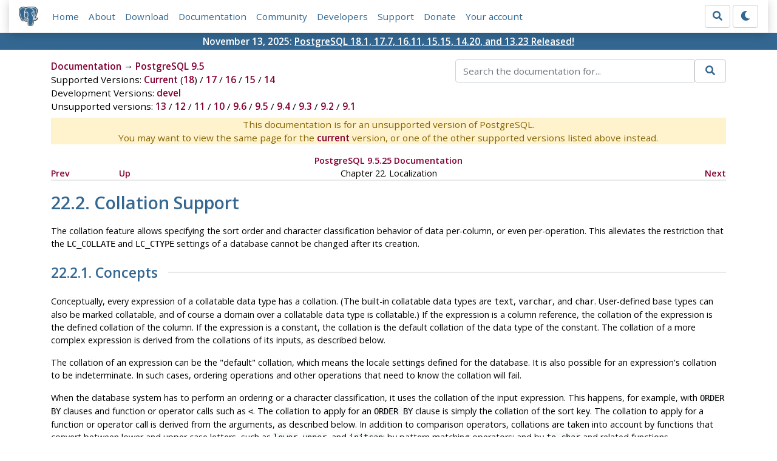

--- FILE ---
content_type: text/html; charset=utf-8
request_url: https://www.postgresql.org/docs/9.5/collation.html
body_size: 6197
content:
<!doctype html>
<html lang="en">
 <head>
  <title>PostgreSQL: Documentation: 9.5: Collation Support</title>
  <meta name="viewport" content="width=device-width, initial-scale=1, shrink-to-fit=no">
  <meta http-equiv="Content-Type" content="text/xhtml; charset=utf-8" />
   
  <meta name="theme-color" content="#336791"/>
  <meta name="copyright" content="The PostgreSQL Global Development Group" />
  <meta property="og:url" content="https://www.postgresql.org/docs/9.5/collation.html" />
  <meta property="og:type" content="article" />

  <meta property="article:published_time" content="2021-02-11T14:03:00" />
  <meta property="og:image" content="https://www.postgresql.org/media/img/about/press/elephant.png" />
  <meta property="og:title" content="Collation Support" />
  <meta property="og:description" content="" />
  <meta property="og:site_name" content="PostgreSQL Documentation" />
  <link href="/media/css/fontawesome.css?a44290f6" rel="stylesheet">
  <link rel="stylesheet" href="/media/css/bootstrap-4.4.1.min.css">
  <link rel="shortcut icon" href="/favicon.ico" />
  
  <link rel="stylesheet" type="text/css" href="/dyncss/base.css?a44290f6">

  <script src="/media/js/theme.js?a44290f6"></script>

  
  <meta name="robots" content="nofollow" />

  <link rel="canonical" href="https://www.postgresql.org/docs/current/collation.html" />


  </head>
  <body>
    <div class="container-fluid">
      <div class="row justify-content-md-center">
        <div class="col">
          <!-- Header -->
          <nav class="navbar navbar-expand-lg navbar-light bg-light">
            <a class="navbar-brand p-0" href="/">
              <img class="logo" src="/media/img/about/press/elephant.png" alt="PostgreSQL Elephant Logo">
            </a>
            <input type="checkbox" id="navbar-toggler" aria-controls="pgNavbar" aria-expanded="false" aria-label="Toggle navigation">
            <label for="navbar-toggler" id="navbar-toggler-label" class="navbar-toggler" tabindex="0"><span class="navbar-toggler-icon"></span></label>
            <div class="navbar-collapse" id="pgNavbar">
              <ul class="navbar-nav mr-auto">
                <li class="nav-item p-2"><a href="/" title="Home">Home</a></li>
                <li class="nav-item p-2"><a href="/about/" title="About">About</a></li>
                <li class="nav-item p-2"><a href="/download/" title="Download">Download</a></li>
                <li class="nav-item p-2"><a href="/docs/" title="Documentation">Documentation</a></li>
                <li class="nav-item p-2"><a href="/community/" title="Community">Community</a></li>
                <li class="nav-item p-2"><a href="/developer/" title="Developers">Developers</a></li>
                <li class="nav-item p-2"><a href="/support/" title="Support">Support</a></li>
                <li class="nav-item p-2"><a href="/about/donate/" title="Donate">Donate</a></li>
                <li class="nav-item p-2"><a href="/account/" title="Your account">Your account</a></li>
              </ul>
              <form role="search" method="get" action="/search/">
                <div class="input-group">
                  <input id="q" name="q" type="text" size="20" maxlength="255" accesskey="s"  class="form-control" placeholder="Search for...">
                  <span class="input-group-btn">
                    <button class="btn btn-default" type="submit"><i class="fas fa-search"></i></button>
                  </span>
                </div><!-- /input-group -->
              </form>
              <form id="form-theme" class="form-inline d-none">
                <button id="btn-theme" class="btn btn-default ml-1" type="button"></button>
              </form>
            </div>
          </nav>
        </div>
      </div>
      <div class="row justify-content-center pg-shout-box">
        <div class="col text-white text-center">November 13, 2025: <a href="/about/news/postgresql-181-177-1611-1515-1420-and-1323-released-3171/">
  PostgreSQL 18.1, 17.7, 16.11, 15.15, 14.20, and 13.23 Released!
</a>
</div>
      </div>
    </div>
    
    <div class="container-fluid margin">
      <div class="row">
        <div id="pgContentWrap" class="col-11">
          <div class="row">
            <div class="col-md-6 mb-2">
              <div class="row">
                <div class="col">
                  <div>
                    <a href="/docs/" title="Documentation">Documentation</a> &rarr; <a href="/docs/9.5/index.html">PostgreSQL 9.5</a>
                  </div>
                </div>
              </div>
              
                <div class="row">
                  <div class="col">
                    Supported Versions:
                      
                        
                        
                          <a href="/docs/current/collation.html" title="PostgreSQL 18 - Collation Support" >Current</a>
                          (<a href="/docs/18/collation.html" title="PostgreSQL 18 - Collation Support" >18</a>)
                        
                      
                         / 
                        
                          <a href="/docs/17/collation.html" title="PostgreSQL 17 - Collation Support" >17</a>
                        
                      
                         / 
                        
                          <a href="/docs/16/collation.html" title="PostgreSQL 16 - Collation Support" >16</a>
                        
                      
                         / 
                        
                          <a href="/docs/15/collation.html" title="PostgreSQL 15 - Collation Support" >15</a>
                        
                      
                         / 
                        
                          <a href="/docs/14/collation.html" title="PostgreSQL 14 - Collation Support" >14</a>
                        
                      
                  </div>
                </div>
              
              
                <div class="row">
                  <div class="col">
                    Development Versions:
                    
                      
                      <a href="/docs/devel/collation.html" title="PostgreSQL devel - Collation Support"  rel="nofollow">devel</a>
                    
                  </div>
                </div>
              
              
                <div class="row">
                  <div class="col-12">
                    Unsupported versions:
                    
                      
                      <a href="/docs/13/collation.html" title="PostgreSQL 13 - Collation Support"  rel="nofollow">13</a>
                    
                       / 
                      <a href="/docs/12/collation.html" title="PostgreSQL 12 - Collation Support"  rel="nofollow">12</a>
                    
                       / 
                      <a href="/docs/11/collation.html" title="PostgreSQL 11 - Collation Support"  rel="nofollow">11</a>
                    
                       / 
                      <a href="/docs/10/collation.html" title="PostgreSQL 10 - Collation Support"  rel="nofollow">10</a>
                    
                       / 
                      <a href="/docs/9.6/collation.html" title="PostgreSQL 9.6 - Collation Support"  rel="nofollow">9.6</a>
                    
                       / 
                      <a href="/docs/9.5/collation.html" title="PostgreSQL 9.5 - Collation Support" class="docs-version-selected" rel="nofollow">9.5</a>
                    
                       / 
                      <a href="/docs/9.4/collation.html" title="PostgreSQL 9.4 - Collation Support"  rel="nofollow">9.4</a>
                    
                       / 
                      <a href="/docs/9.3/collation.html" title="PostgreSQL 9.3 - Collation Support"  rel="nofollow">9.3</a>
                    
                       / 
                      <a href="/docs/9.2/collation.html" title="PostgreSQL 9.2 - Collation Support"  rel="nofollow">9.2</a>
                    
                       / 
                      <a href="/docs/9.1/collation.html" title="PostgreSQL 9.1 - Collation Support"  rel="nofollow">9.1</a>
                    
                  </div>
                </div>
              
            </div>
            <div class="col-md-6 col-lg-5 offset-lg-1">
              <form id="docSearchForm" role="search" method="get" action="/search/">
                <input type="hidden" name="u" value="/docs/9.5/" />
                <div class="input-group">
                  <input type="text" id="q" name="q" class="form-control" placeholder="Search the documentation for..."/>
                  <span class="input-group-btn">
                    <button class="btn btn-default" type="submit"><i class="fas fa-search"></i></button>
                  </span>
                </div><!-- /input-group -->
              </form>
            </div>
          </div>

	  <div class="text-center alert-warning">
	    This documentation is for an unsupported version of PostgreSQL.<br/>
	    You may want to view the same page for the
	    <a href="/docs/current/collation.html" title="PostgreSQL  - Collation Support">current</a>
	    version, or one of the other supported versions listed above instead.
	  </div>

          <div id="docContent">
            <div class="NAVHEADER">
<table summary="Header navigation table" width="100%" border="0" cellpadding="0" cellspacing="0">
<tr>
<th colspan="4" align="center" valign="bottom"><a href="index.html">PostgreSQL 9.5.25 Documentation</a></th>
</tr>
<tr>
<td width="10%" align="left" valign="top"><a title="Locale Support" href="locale.html" accesskey="P">Prev</a></td>
<td width="10%" align="left" valign="top"><a href="charset.html" accesskey="U">Up</a></td>
<td width="60%" align="center" valign="bottom">Chapter 22. Localization</td>
<td width="20%" align="right" valign="top"><a title="Character Set Support" href="multibyte.html" accesskey="N">Next</a></td>
</tr>
</table>
<hr class="c1" width="100%" /></div>
<div class="SECT1">
<h1 class="SECT1"><a name="COLLATION" id="COLLATION">22.2. Collation Support</a></h1>
<p>The collation feature allows specifying the sort order and character classification behavior of data per-column, or even per-operation. This alleviates the restriction that the <tt class="SYMBOL">LC_COLLATE</tt> and <tt class="SYMBOL">LC_CTYPE</tt> settings of a database cannot be changed after its creation.</p>
<div class="SECT2">
<h2 class="SECT2"><a name="AEN37021" id="AEN37021">22.2.1. Concepts</a></h2>
<p>Conceptually, every expression of a collatable data type has a collation. (The built-in collatable data types are <tt class="TYPE">text</tt>, <tt class="TYPE">varchar</tt>, and <tt class="TYPE">char</tt>. User-defined base types can also be marked collatable, and of course a domain over a collatable data type is collatable.) If the expression is a column reference, the collation of the expression is the defined collation of the column. If the expression is a constant, the collation is the default collation of the data type of the constant. The collation of a more complex expression is derived from the collations of its inputs, as described below.</p>
<p>The collation of an expression can be the <span class="QUOTE">"default"</span> collation, which means the locale settings defined for the database. It is also possible for an expression's collation to be indeterminate. In such cases, ordering operations and other operations that need to know the collation will fail.</p>
<p>When the database system has to perform an ordering or a character classification, it uses the collation of the input expression. This happens, for example, with <tt class="LITERAL">ORDER BY</tt> clauses and function or operator calls such as <tt class="LITERAL">&lt;</tt>. The collation to apply for an <tt class="LITERAL">ORDER BY</tt> clause is simply the collation of the sort key. The collation to apply for a function or operator call is derived from the arguments, as described below. In addition to comparison operators, collations are taken into account by functions that convert between lower and upper case letters, such as <code class="FUNCTION">lower</code>, <code class="FUNCTION">upper</code>, and <code class="FUNCTION">initcap</code>; by pattern matching operators; and by <code class="FUNCTION">to_char</code> and related functions.</p>
<p>For a function or operator call, the collation that is derived by examining the argument collations is used at run time for performing the specified operation. If the result of the function or operator call is of a collatable data type, the collation is also used at parse time as the defined collation of the function or operator expression, in case there is a surrounding expression that requires knowledge of its collation.</p>
<p>The <i class="FIRSTTERM">collation derivation</i> of an expression can be implicit or explicit. This distinction affects how collations are combined when multiple different collations appear in an expression. An explicit collation derivation occurs when a <tt class="LITERAL">COLLATE</tt> clause is used; all other collation derivations are implicit. When multiple collations need to be combined, for example in a function call, the following rules are used:</p>
<ol type="1">
<li>
<p>If any input expression has an explicit collation derivation, then all explicitly derived collations among the input expressions must be the same, otherwise an error is raised. If any explicitly derived collation is present, that is the result of the collation combination.</p>
</li>
<li>
<p>Otherwise, all input expressions must have the same implicit collation derivation or the default collation. If any non-default collation is present, that is the result of the collation combination. Otherwise, the result is the default collation.</p>
</li>
<li>
<p>If there are conflicting non-default implicit collations among the input expressions, then the combination is deemed to have indeterminate collation. This is not an error condition unless the particular function being invoked requires knowledge of the collation it should apply. If it does, an error will be raised at run-time.</p>
</li>
</ol>
<p>For example, consider this table definition:</p>
<pre class="PROGRAMLISTING">CREATE TABLE test1 (
    a text COLLATE "de_DE",
    b text COLLATE "es_ES",
    ...
);</pre>
<p>Then in</p>
<pre class="PROGRAMLISTING">SELECT a &lt; 'foo' FROM test1;</pre>
<p>the <tt class="LITERAL">&lt;</tt> comparison is performed according to <tt class="LITERAL">de_DE</tt> rules, because the expression combines an implicitly derived collation with the default collation. But in</p>
<pre class="PROGRAMLISTING">SELECT a &lt; ('foo' COLLATE "fr_FR") FROM test1;</pre>
<p>the comparison is performed using <tt class="LITERAL">fr_FR</tt> rules, because the explicit collation derivation overrides the implicit one. Furthermore, given</p>
<pre class="PROGRAMLISTING">SELECT a &lt; b FROM test1;</pre>
<p>the parser cannot determine which collation to apply, since the <tt class="STRUCTFIELD">a</tt> and <tt class="STRUCTFIELD">b</tt> columns have conflicting implicit collations. Since the <tt class="LITERAL">&lt;</tt> operator does need to know which collation to use, this will result in an error. The error can be resolved by attaching an explicit collation specifier to either input expression, thus:</p>
<pre class="PROGRAMLISTING">SELECT a &lt; b COLLATE "de_DE" FROM test1;</pre>
<p>or equivalently</p>
<pre class="PROGRAMLISTING">SELECT a COLLATE "de_DE" &lt; b FROM test1;</pre>
<p>On the other hand, the structurally similar case</p>
<pre class="PROGRAMLISTING">SELECT a || b FROM test1;</pre>
<p>does not result in an error, because the <tt class="LITERAL">||</tt> operator does not care about collations: its result is the same regardless of the collation.</p>
<p>The collation assigned to a function or operator's combined input expressions is also considered to apply to the function or operator's result, if the function or operator delivers a result of a collatable data type. So, in</p>
<pre class="PROGRAMLISTING">SELECT * FROM test1 ORDER BY a || 'foo';</pre>
<p>the ordering will be done according to <tt class="LITERAL">de_DE</tt> rules. But this query:</p>
<pre class="PROGRAMLISTING">SELECT * FROM test1 ORDER BY a || b;</pre>
<p>results in an error, because even though the <tt class="LITERAL">||</tt> operator doesn't need to know a collation, the <tt class="LITERAL">ORDER BY</tt> clause does. As before, the conflict can be resolved with an explicit collation specifier:</p>
<pre class="PROGRAMLISTING">SELECT * FROM test1 ORDER BY a || b COLLATE "fr_FR";</pre></div>
<div class="SECT2">
<h2 class="SECT2"><a name="AEN37069" id="AEN37069">22.2.2. Managing Collations</a></h2>
<p>A collation is an SQL schema object that maps an SQL name to operating system locales. In particular, it maps to a combination of <tt class="SYMBOL">LC_COLLATE</tt> and <tt class="SYMBOL">LC_CTYPE</tt>. (As the name would suggest, the main purpose of a collation is to set <tt class="SYMBOL">LC_COLLATE</tt>, which controls the sort order. But it is rarely necessary in practice to have an <tt class="SYMBOL">LC_CTYPE</tt> setting that is different from <tt class="SYMBOL">LC_COLLATE</tt>, so it is more convenient to collect these under one concept than to create another infrastructure for setting <tt class="SYMBOL">LC_CTYPE</tt> per expression.) Also, a collation is tied to a character set encoding (see <a href="multibyte.html">Section 22.3</a>). The same collation name may exist for different encodings.</p>
<p>On all platforms, the collations named <tt class="LITERAL">default</tt>, <tt class="LITERAL">C</tt>, and <tt class="LITERAL">POSIX</tt> are available. Additional collations may be available depending on operating system support. The <tt class="LITERAL">default</tt> collation selects the <tt class="SYMBOL">LC_COLLATE</tt> and <tt class="SYMBOL">LC_CTYPE</tt> values specified at database creation time. The <tt class="LITERAL">C</tt> and <tt class="LITERAL">POSIX</tt> collations both specify <span class="QUOTE">"traditional C"</span> behavior, in which only the ASCII letters <span class="QUOTE">"<tt class="LITERAL">A</tt>"</span> through <span class="QUOTE">"<tt class="LITERAL">Z</tt>"</span> are treated as letters, and sorting is done strictly by character code byte values.</p>
<p>If the operating system provides support for using multiple locales within a single program (<code class="FUNCTION">newlocale</code> and related functions), then when a database cluster is initialized, <tt class="COMMAND">initdb</tt> populates the system catalog <tt class="LITERAL">pg_collation</tt> with collations based on all the locales it finds on the operating system at the time. For example, the operating system might provide a locale named <tt class="LITERAL">de_DE.utf8</tt>. <tt class="COMMAND">initdb</tt> would then create a collation named <tt class="LITERAL">de_DE.utf8</tt> for encoding <tt class="LITERAL">UTF8</tt> that has both <tt class="SYMBOL">LC_COLLATE</tt> and <tt class="SYMBOL">LC_CTYPE</tt> set to <tt class="LITERAL">de_DE.utf8</tt>. It will also create a collation with the <tt class="LITERAL">.utf8</tt> tag stripped off the name. So you could also use the collation under the name <tt class="LITERAL">de_DE</tt>, which is less cumbersome to write and makes the name less encoding-dependent. Note that, nevertheless, the initial set of collation names is platform-dependent.</p>
<p>In case a collation is needed that has different values for <tt class="SYMBOL">LC_COLLATE</tt> and <tt class="SYMBOL">LC_CTYPE</tt>, a new collation may be created using the <a href="sql-createcollation.html">CREATE COLLATION</a> command. That command can also be used to create a new collation from an existing collation, which can be useful to be able to use operating-system-independent collation names in applications.</p>
<p>Within any particular database, only collations that use that database's encoding are of interest. Other entries in <tt class="LITERAL">pg_collation</tt> are ignored. Thus, a stripped collation name such as <tt class="LITERAL">de_DE</tt> can be considered unique within a given database even though it would not be unique globally. Use of the stripped collation names is recommended, since it will make one less thing you need to change if you decide to change to another database encoding. Note however that the <tt class="LITERAL">default</tt>, <tt class="LITERAL">C</tt>, and <tt class="LITERAL">POSIX</tt> collations can be used regardless of the database encoding.</p>
<p><span class="PRODUCTNAME">PostgreSQL</span> considers distinct collation objects to be incompatible even when they have identical properties. Thus for example,</p>
<pre class="PROGRAMLISTING">SELECT a COLLATE "C" &lt; b COLLATE "POSIX" FROM test1;</pre>
<p>will draw an error even though the <tt class="LITERAL">C</tt> and <tt class="LITERAL">POSIX</tt> collations have identical behaviors. Mixing stripped and non-stripped collation names is therefore not recommended.</p>
</div>
</div>
<div class="NAVFOOTER">
<hr class="c1" width="100%" />
<table summary="Footer navigation table" width="100%" border="0" cellpadding="0" cellspacing="0">
<tr>
<td width="33%" align="left" valign="top"><a href="locale.html" accesskey="P">Prev</a></td>
<td width="34%" align="center" valign="top"><a href="index.html" accesskey="H">Home</a></td>
<td width="33%" align="right" valign="top"><a href="multibyte.html" accesskey="N">Next</a></td>
</tr>
<tr>
<td width="33%" align="left" valign="top">Locale Support</td>
<td width="34%" align="center" valign="top"><a href="charset.html" accesskey="U">Up</a></td>
<td width="33%" align="right" valign="top">Character Set Support</td>
</tr>
</table>
</div>


          </div>
          
        </div> <!-- pgContentWrap -->
      </div>
    </div>

    <!-- Footer -->
    <footer id="footer">
      <!-- Copyright -->
      <div class="container">
        <a href="/about/policies/">Policies</a> |
        <a href="/about/policies/coc/">Code of Conduct</a> |
        <a href="/about/">About PostgreSQL</a> |
        <a href="/about/contact/">Contact</a><br/>
        <p>Copyright &copy; 1996-2026 The PostgreSQL Global Development Group</p>
      </div>
    </footer>
    <script src="/media/js/main.js?a44290f6"></script>

  </body>
</html>
